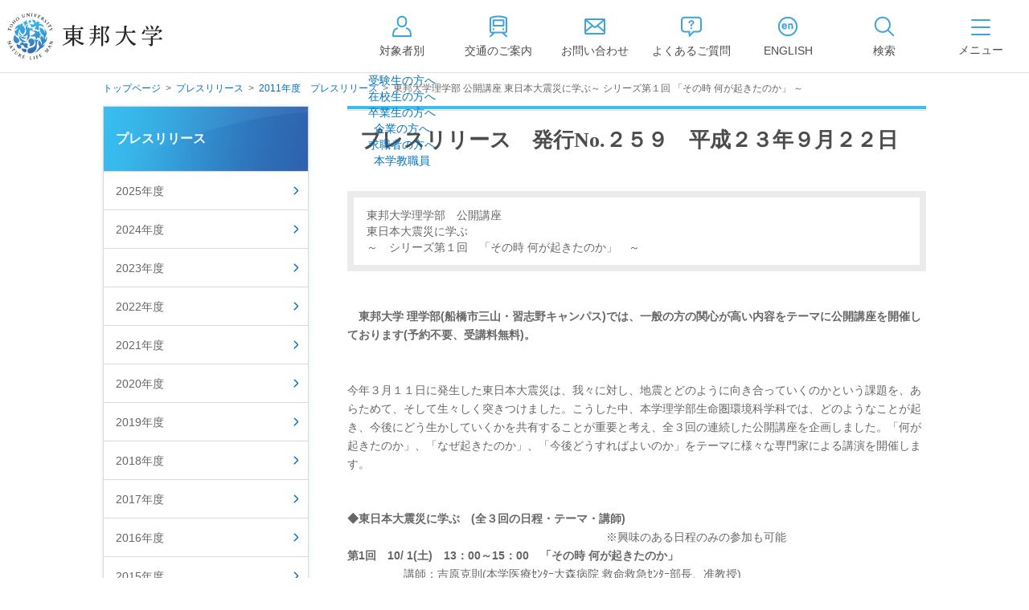

--- FILE ---
content_type: text/html
request_url: https://www.toho-u.ac.jp/press/2011/press20110922.html
body_size: 44233
content:

<!DOCTYPE html>
<html lang="ja">

<head>
<meta charset="UTF-8">
<meta http-equiv="X-UA-Compatible" content="IE=edge">
<title>東邦大学理学部 公開講座 東日本大震災に学ぶ～ シリーズ第１回 「その時 何が起きたのか」 ～ | プレスリリース | 東邦大学</title>
<meta name="viewport" content="width=device-width,user-scalable=yes">
<meta name="description" content="学校法人東邦大学のプレスリリースです。テーマは東邦大学理学部　公開講座　東日本大震災に学ぶ～　シリーズ第１回　「その時 何が起きたのか」　～です。" />
<meta name="keywords" content="東邦大学,医学部,薬学部,理学部,プレスリリース" />

<meta property="og:title" content="東邦大学理学部 公開講座 東日本大震災に学ぶ～ シリーズ第１回 「その時 何が起きたのか」 ～">

<meta property="og:description" content="学校法人東邦大学のプレスリリースです。テーマは東邦大学理学部　公開講座　東日本大震災に学ぶ～　シリーズ第１回　「その時 何が起きたのか」　～です。">

<meta property="og:image" content="">

<meta property="og:url" content="https://www.toho-u.ac.jp/press/2011/press20110922.html">

<meta property="og:type" content="article">

<meta property="og:site_name" content="学校法人東邦大学">

<link rel="stylesheet" type="text/css" media="all" href="../../common/css/jquery.bxslider.css?2025-0716-2000" />
<link rel="stylesheet" type="text/css" media="all" href="../../common/css/swipebox.css?2025-0716-2000" />
<link rel="stylesheet" type="text/css" media="all" href="../../common/css/global.css?2025-0716-2000" />
<link rel="stylesheet" type="text/css" media="all" href="../../common/css/parts.css?2025-0716-2000" />
<link rel="stylesheet" type="text/css" media="all" href="../../common/css/tpn_add.css?2025-0716-2000" />
<script type="text/javascript" src="../../common/libs/html5shiv-printshiv.js?2025-0610-1930"></script>
<script type="text/javascript" src="../../common/libs/jquery-1.11.3.min.js?2025-0610-1930"></script>
<script type="text/javascript" src="../../common/libs/jquery.easing.1.3.js?2025-0610-1930"></script>
<script type="text/javascript" src="../../common/libs/jquery.cookie.js?2025-0610-1930"></script>
<script type="text/javascript" src="../../common/libs/jquery.mobile-1.4.4.js?2025-0610-1930"></script>
<script type="text/javascript" src="../../common/libs/jquery.timers.js?2025-0610-1930"></script>
<script type="text/javascript" src="../../common/libs/jquery.tile.min.js?2025-0610-1930"></script>
<script type="text/javascript" src="../../common/libs/jquery.bxslider.js?2025-0610-1930"></script>
<script type="text/javascript" src="../../common/libs/jquery.flicksimple.js?2025-0610-1930"></script>
<script type="text/javascript" src="../../common/libs/matchMedia.js?2025-0610-1930"></script>
<script type="text/javascript" src="../../common/libs/imagesloaded.pkgd.min.js?2025-0610-1930"></script>
<script type="text/javascript" src="../../common/libs/jquery.rwdImageMaps.min.js?2025-0610-1930"></script>
<script type="text/javascript" src="../../common/libs/jquery.swipebox.js?2025-0610-1930"></script>
<script type="text/javascript" src="../../common/js/global.js?2025-0610-1930"></script>
<script type="text/javascript" src="../../common/js/ga_tracking.js?2025-0610-1930"></script>
<link rel="icon" type="image/vnd.microsoft.icon" href="/common/images/global/favicon.ico" />
<script>
  (function(i,s,o,g,r,a,m){i['GoogleAnalyticsObject']=r;i[r]=i[r]||function(){
  (i[r].q=i[r].q||[]).push(arguments)},i[r].l=1*new Date();a=s.createElement(o),
  m=s.getElementsByTagName(o)[0];a.async=1;a.src=g;m.parentNode.insertBefore(a,m)
  })(window,document,'script','https://www.google-analytics.com/analytics.js','ga');

  ga('create', 'UA-83210320-1', 'auto');
　ga('create', 'UA-83210320-2', 'auto', {'name': 'banner'});
  ga('send', 'pageview');

</script>
<!-- Google tag (gtag.js) -->
<script async src="https://www.googletagmanager.com/gtag/js?id=G-WQX84SKE3C"></script>
<script>
  window.dataLayer = window.dataLayer || [];
  function gtag(){dataLayer.push(arguments);}
  gtag('js', new Date());

  gtag('config', 'G-WQX84SKE3C');
</script>
</head>


<body id="">

<!-- container -->
<div id="container">

<!-- header -->
<header id="header" class="header">
	<div id="header_in">
    <div class="btn_sp_site_wrap">
			<a href="#" class="btn_sp_site">SP版はこちら</a>
		</div>
		<div class="header_content">
			<h1 class="title"><a href="/index.html" class="imgover">東邦大学</a></h1>
			<ul class="header_nav">
				<li>
					<a href="#" id="btn_target" aria-expanded="false" aria-controls="target_dropdown">
						<span class="nav_icn icn_target">
              <svg width="30" height="30" viewBox="0 0 30 30" xmlns="http://www.w3.org/2000/svg">
                <path d="M25.9698 27.89H4.02979C3.47979 27.89 3.02979 27.44 3.02979 26.89C3.02979 22.25 3.73979 17.76 8.87979 16.33C9.41979 16.18 9.95978 16.49 10.1098 17.03C10.2598 17.56 9.94979 18.11 9.40979 18.26C6.00979 19.2 5.13979 21.78 5.02979 25.89H24.9398C24.8298 21.78 23.9698 19.2 20.5598 18.26C20.0298 18.11 19.7198 17.56 19.8598 17.03C20.0098 16.5 20.5598 16.19 21.0898 16.33C26.2398 17.76 26.9398 22.25 26.9398 26.89C26.9398 27.44 26.4898 27.89 25.9398 27.89H25.9698Z"/>
                <path d="M15.24 16.12H14.75C11.44 16.12 8.75 13.43 8.75 10.12V7.75C8.75 4.44 11.44 1.75 14.75 1.75H15.24C18.55 1.75 21.24 4.44 21.24 7.75V10.12C21.24 13.43 18.55 16.12 15.24 16.12ZM14.76 3.75C12.55 3.75 10.76 5.54 10.76 7.75V10.12C10.76 12.33 12.55 14.12 14.76 14.12H15.25C17.46 14.12 19.25 12.33 19.25 10.12V7.75C19.25 5.54 17.46 3.75 15.25 3.75H14.76Z"/>
                </svg>
							</span>
						<span class="nav_text">対象者別</span>
					</a>


	<div class="target_dropdown" id="target_dropdown" aria-hidden="true">
		<ul class="target_dropdown_list">
			
		<li class="target_dropdown_item">
			
  <a href="../../pre_student/index.html" class="target_dropdown_anchor">受験生の方へ</a>

		</li>

		<li class="target_dropdown_item">
			
  <a href="../../current_student/index.html" class="target_dropdown_anchor">在校生の方へ</a>

		</li>

		<li class="target_dropdown_item">
			
  <a href="../../graduate/index.html" class="target_dropdown_anchor">卒業生の方へ</a>

		</li>

		<li class="target_dropdown_item">
			
  <a href="../../campany/index.html" class="target_dropdown_anchor">企業の方へ</a>

		</li>

		<li class="target_dropdown_item">
			
  <a href="../../saiyo/index.html" class="target_dropdown_anchor">求職者の方へ</a>

		</li>

		<li class="target_dropdown_item">
			
  <a href="../../faculty/index.html" class="target_dropdown_anchor">本学教職員</a>

		</li>

		</ul>
	</div>

				</li>
				<li>
					<a href="/accessmap/index.html">
						<span class="nav_icn icn_access">
							<svg width="30" height="30" viewBox="0 0 30 30" xmlns="http://www.w3.org/2000/svg">
								<path d="M21.3799 6.18H8.62988C8.07988 6.18 7.62988 6.63 7.62988 7.18V14.07C7.62988 14.62 8.07988 15.07 8.62988 15.07H21.3799C21.9299 15.07 22.3799 14.62 22.3799 14.07V7.18C22.3799 6.63 21.9299 6.18 21.3799 6.18ZM20.3799 13.07H9.62988V8.18H20.3799V13.07Z"/>
								<path d="M8.03965 17.5C7.58965 17.95 7.58965 18.69 8.03965 19.14C8.48965 19.59 9.22965 19.59 9.67965 19.14C10.1296 18.69 10.1296 17.95 9.67965 17.5C9.22965 17.05 8.48965 17.05 8.03965 17.5Z"/>
								<path d="M20.3102 17.5C19.8602 17.95 19.8602 18.69 20.3102 19.14C20.7602 19.59 21.5002 19.59 21.9502 19.14C22.4002 18.69 22.4002 17.95 21.9502 17.5C21.5002 17.05 20.7602 17.05 20.3102 17.5Z"/>
								<path d="M26.0205 20.68V5.55C26.0205 4.38 25.2905 3.34 24.2005 2.96C18.2705 0.910001 11.7405 0.910001 5.80047 2.96C4.71047 3.34 3.98047 4.38 3.98047 5.55V20.67C3.98047 22.26 5.28047 23.56 6.87047 23.56H7.47047L4.33047 26.51C3.93047 26.89 3.91047 27.52 4.29047 27.92C4.49047 28.13 4.75047 28.24 5.02047 28.24C5.27047 28.24 5.51047 28.15 5.70047 27.97L10.3305 23.62C10.3305 23.62 10.3505 23.58 10.3705 23.56H19.6105C19.6105 23.56 19.6305 23.6 19.6505 23.62L24.2805 27.97C24.4705 28.15 24.7205 28.24 24.9605 28.24C25.2305 28.24 25.4905 28.13 25.6905 27.92C26.0705 27.52 26.0505 26.88 25.6505 26.51L22.5105 23.56H23.1105C24.7005 23.56 26.0005 22.26 26.0005 20.67L26.0205 20.68ZM5.98047 20.68V5.56C5.98047 5.24 6.17047 4.95 6.45047 4.86C9.20047 3.91 12.1005 3.44 14.9905 3.44C17.8805 3.44 20.7805 3.92 23.5405 4.87C23.8205 4.97 24.0105 5.25 24.0105 5.57V20.7C24.0105 21.19 23.6105 21.59 23.1205 21.59H6.87047C6.38047 21.59 5.98047 21.19 5.98047 20.7V20.68Z"/>
								</svg>
							</span>
						<span class="nav_text">交通のご案内</span>
					</a>
				</li>
				<li>
					<a href="/request/index.html">
						<span class="nav_icn icn_contact">
              <svg width="30" height="30" viewBox="0 0 30 30" fill="none" xmlns="http://www.w3.org/2000/svg">
                <path d="M26 4.94H4C2.9 4.94 2 5.84 2 6.94V23.06C2 24.16 2.9 25.06 4 25.06H26C27.1 25.06 28 24.16 28 23.06V6.94C28 5.84 27.1 4.94 26 4.94ZM4 8.41L10.49 13.91L4 19.21V8.41ZM5.36 6.94H24.65L15.41 14.82C15.22 14.98 14.85 14.98 14.66 14.82L5.36 6.94ZM26 8.42V19.16L19.57 13.91L26 8.42ZM4 23.06V21.79L12.05 15.23L13.37 16.35C13.84 16.75 14.44 16.95 15.04 16.95C15.64 16.95 16.25 16.75 16.72 16.35L18.03 15.23L26.01 21.74V23.07H4V23.06Z"/>
              </svg>
            </span>
						<span class="nav_text">お問い合わせ</span>
					</a>
				</li>
				<li>
					<a href="/question/index.html">
						<span class="nav_icn icn_faq">
              <svg width="30" height="30" viewBox="0 0 30 30" fill="none" xmlns="http://www.w3.org/2000/svg">
                <path d="M23.58 2.7H6.42C3.98 2.7 2 4.71 2 7.17V18.01C2 20.47 3.98 22.48 6.42 22.48H11.61L11.64 26.75C11.64 27.16 11.89 27.52 12.27 27.67C12.39 27.72 12.52 27.74 12.64 27.74C12.91 27.74 13.17 27.63 13.36 27.44L18.15 22.49H23.59C26.03 22.49 28.01 20.48 28.01 18.02V7.17C28.01 4.7 26.03 2.7 23.59 2.7H23.58ZM26 18.01C26 19.37 24.92 20.48 23.58 20.48H17.72C17.45 20.48 17.19 20.59 17 20.78L13.62 24.28L13.6 21.47C13.6 20.92 13.15 20.48 12.6 20.48H6.42C5.09 20.48 4 19.37 4 18.01V7.17C4 5.81 5.08 4.7 6.42 4.7H23.58C24.91 4.7 26 5.81 26 7.17V18.01Z"/>
                <path d="M14.84 18.28C15.442 18.28 15.93 17.792 15.93 17.19C15.93 16.588 15.442 16.1 14.84 16.1C14.238 16.1 13.75 16.588 13.75 17.19C13.75 17.792 14.238 18.28 14.84 18.28Z"/>
                <path d="M15.0902 7.28C14.0002 7.28 12.8302 7.56 12.1202 8.43C11.7202 8.91 11.4102 9.59 11.4102 10.23C11.4102 10.8 11.8402 11.03 12.3502 11.03C12.7802 11.03 13.2202 10.9 13.3102 10.42C13.4102 9.85 13.4502 8.92 14.9902 8.92C15.7402 8.92 16.5502 9.15 16.5502 10.04C16.5502 10.58 16.1402 11.02 15.7202 11.32C14.5102 12.2 13.9202 12.73 13.9202 14.11V14.25C13.9202 14.84 14.2002 15.13 14.8002 15.13C15.4002 15.13 15.7302 14.88 15.7302 14.25V14.19C15.7602 13.32 16.0402 13.13 17.0702 12.29C17.7902 11.7 18.4502 11.14 18.4502 10.02C18.4502 9.32 18.1802 8.65 17.6702 8.16C17.0002 7.5 15.9902 7.28 15.0702 7.28H15.0902Z"/>
              </svg>
            </span>
						<span class="nav_text">よくあるご質問</span>
					</a>
				</li>
				<li>
					<a href="https://global.toho-u.ac.jp/" target="_blank">
						<span class="nav_icn icn_english">
              <svg width="30" height="30" viewBox="0 0 30 30" fill="none" xmlns="http://www.w3.org/2000/svg">
                <path d="M13.9696 14.26C13.9696 13.64 13.6996 12.91 13.3496 12.41C12.7196 11.51 11.7796 11.07 10.6896 11.07C9.59965 11.07 8.76965 11.49 8.20965 12.18C7.64965 12.87 7.38965 13.74 7.38965 14.74C7.38965 15.81 7.69965 16.73 8.27965 17.38C8.85965 18.04 9.72965 18.43 10.8496 18.43C11.8296 18.43 12.7296 18.13 13.3796 17.37C13.6096 17.11 13.8596 16.69 13.8596 16.39C13.8596 15.84 13.3796 15.63 12.8996 15.63C12.2796 15.63 12.1596 15.9 11.9896 16.25C11.7496 16.74 11.3696 16.87 10.8696 16.87C10.4096 16.87 10.0496 16.7 9.80965 16.41C9.56965 16.12 9.42965 15.74 9.40965 15.31H12.6196C13.3396 15.31 13.9696 15.1 13.9696 14.27V14.26ZM11.5396 13.93H9.44965C9.50965 13.68 9.54965 13.46 9.69965 13.24C9.93965 12.87 10.2796 12.64 10.7196 12.64C11.4596 12.64 11.9096 13.29 11.9096 13.66C11.9096 13.89 11.7396 13.93 11.5396 13.93Z"/>
                <path d="M19.1799 11.08C18.7899 11.08 18.4299 11.17 18.0699 11.33C17.7199 11.49 17.5599 11.64 17.2699 11.91V11.83C17.2699 11.29 16.8399 11.08 16.3599 11.08C15.7199 11.08 15.3799 11.29 15.3799 11.97V17.54C15.3799 18.17 15.6899 18.43 16.2999 18.43C16.9099 18.43 17.2699 18.21 17.2699 17.54V14.12C17.2699 13.37 17.7299 12.69 18.5299 12.69C19.3299 12.69 19.4999 13.41 19.4999 14.07V17.54C19.4999 18.17 19.8099 18.43 20.4199 18.43C21.0299 18.43 21.3999 18.21 21.3999 17.54V13.67C21.3999 13.13 21.3199 12.57 21.0599 12.09C20.6899 11.42 19.9199 11.07 19.1799 11.07V11.08Z"/>
                <path d="M15.0001 2.83C8.29008 2.83 2.83008 8.29 2.83008 15C2.83008 21.71 8.29008 27.17 15.0001 27.17C21.7101 27.17 27.1701 21.71 27.1701 15C27.1701 8.29 21.7101 2.83 15.0001 2.83ZM15.0001 25.17C9.39008 25.17 4.83008 20.61 4.83008 15C4.83008 9.39 9.39008 4.83 15.0001 4.83C20.6101 4.83 25.1701 9.39 25.1701 15C25.1701 20.61 20.6101 25.17 15.0001 25.17Z"/>
              </svg>
            </span>
						<span class="nav_text">ENGLISH</span>
					</a>
				</li>
				<li class="btn_document">
					<a href="/info_exam/doc_rec.html" target="_blank">
						<span class="nav_icn icn_document">
							<svg width="30" height="30" viewBox="0 0 30 30" fill="none" xmlns="http://www.w3.org/2000/svg">
								<path d="M27.25 7.23H25.17V4.97C25.17 4.65 25.01 4.35 24.75 4.16C24.49 3.97 24.15 3.92 23.85 4.02L15 7.01L6.15 4.02C5.84 3.92 5.51 3.97 5.25 4.16C4.99 4.35 4.83 4.65 4.83 4.97V7.23H2.75C2.2 7.23 1.75 7.68 1.75 8.23V23.76C1.75 24.31 2.2 24.76 2.75 24.76H27.25C27.8 24.76 28.25 24.31 28.25 23.76V8.23C28.25 7.68 27.8 7.23 27.25 7.23ZM16 8.78L23.17 6.36V18.68L16 21.1V8.78ZM6.83 6.36L14 8.78V21.1L6.83 18.68V6.36ZM3.75 9.23H4.83V19.4C4.83 19.83 5.1 20.21 5.51 20.35L12.68 22.77H3.75V9.24V9.23ZM26.25 22.76H17.32L24.49 20.34C24.9 20.2 25.17 19.82 25.17 19.39V9.22H26.25V22.75V22.76Z" fill="#3FA3DB"/>
							</svg>
						</span>
						<span class="nav_text">資料請求</span>
					</a>
				</li>
				<li class="btn_search_open" role="tab" aria-expanded="false">
					<a href="/srch/index.php">
						<span class="nav_icn icn_search">
              <svg width="30" height="30" viewBox="0 0 30 30" fill="none" xmlns="http://www.w3.org/2000/svg">
                <path d="M26.9303 25.46L20.6503 19.18C22.0803 17.44 22.9303 15.22 22.9303 12.8C22.9303 7.24 18.4103 2.72 12.8503 2.72C7.29027 2.72 2.78027 7.25 2.78027 12.8C2.78027 18.35 7.30027 22.88 12.8603 22.88C15.2803 22.88 17.5003 22.02 19.2403 20.6L25.5203 26.88C25.7203 27.08 25.9703 27.17 26.2303 27.17C26.4903 27.17 26.7403 27.07 26.9403 26.88C27.3303 26.49 27.3303 25.86 26.9403 25.47L26.9303 25.46ZM4.78027 12.8C4.78027 8.35 8.40027 4.72 12.8603 4.72C17.3203 4.72 20.9403 8.34 20.9403 12.8C20.9403 17.26 17.3203 20.88 12.8603 20.88C8.40027 20.88 4.78027 17.26 4.78027 12.8Z"/>
              </svg>
            </span>
						<span class="nav_text">検索</span>
					</a>
				</li>
			</ul>
			<div class="header_toggler">
				<button class="c-toggler" id="toggler" aria-expanded="false" aria-controls="gnav">
					<span class="c-toggler__icon">
						<span></span>
						<span></span>
						<span></span>
					</span>
					<span class="c-toggler__text"></span>
				</button>
			</div>
		</div>
	</div><!-- /#header_in -->


	<div class="header_dropdown" id="gnav" aria-hidden="true" inert="true">
		<div class="dropdown_inner">
			<nav class="dropdown_gnav">
			  <ul class="gnav_list" role="tablist">
			    
					  <li class="gnav_item" role="tab">
					  	<a href="../../univ/index.html" class="gnav_target">
					  		<span class="gnav_text">大学・学部</span>
					  	</a>
					  </li>
			        
					  <li class="gnav_item" role="tab">
					  	<a href="../../grad/index.html" class="gnav_target">
					  		<span class="gnav_text">大学院</span>
					  	</a>
					  </li>
			        
					  <li class="gnav_item" role="tab">
					  	<a href="../../info_exam/index.html" class="gnav_target">
					  		<span class="gnav_text">入試情報</span>
					  	</a>
					  </li>
			        
					  <li class="gnav_item" role="tab">
					  	<a href="../../campuslife/index.html" class="gnav_target">
					  		<span class="gnav_text">キャンパスライフ</span>
					  	</a>
					  </li>
			        
					  <li class="gnav_item" role="tab">
					  	<a href="../../way/index.html" class="gnav_target">
					  		<span class="gnav_text">進路・就職</span>
					  	</a>
					  </li>
			        
					  <li class="gnav_item" role="tab">
					  	<a href="../../research/index.html" class="gnav_target">
					  		<span class="gnav_text">研究</span>
					  	</a>
					  </li>
			        
					  <li class="gnav_item" role="tab">
					  	<a href="../../international/index.html" class="gnav_target">
					  		<span class="gnav_text">国際交流</span>
					  	</a>
					  </li>
			        
					  <li class="gnav_item" role="tab">
					  	<a href="../../corporation/index.html" class="gnav_target">
					  		<span class="gnav_text">法人案内</span>
					  	</a>
					  </li>
			        
			  </ul>
			</nav>

			
			<div class="dropdown_lower">
								<div id="gnav_1_dropdown" class="gnav_dropdown pc" role="tabpanel" aria-hidden="false">
					<div class="gnav_dropdown_inner">
						<dl class="gnav_1_1">
							<dt><a href="/univ/presi_greet2024.html">学長挨拶</a></dt>
							<dt><a href="/univ/023228.html">建学の精神/教育の理念</a></dt>
							<dt><a href="/univ/outline/index.html">大学の概要</a></dt>
							<dd><a href="/univ/outline/mokuteki.html">目的及び使命</a></dd>
							<dd><a href="/univ/outline/school_song.html">校歌</a></dd>
							<dd><a href="/univ/outline/gakusoku.html">東邦大学学則・<br>大学院規程</a></dd>
							<dd><a href="/univ/outline/023227.html">教育憲章<br>（教学に関する方針）</a></dd>
							<dd><a href="/univ/outline/teachnum/index.html">教職員数</a></dd>
							<dd><a href="/univ/outline/studnum/index.html">学生数</a></dd>
							<dd><a href="/univ/outline/grad_jyuyo.html">学位授与数</a></dd>
						</dl>
						<dl class="gnav_1_2">
							<dt><a href="/univ/hojin_info/index.html">大学情報の公開</a></dt>
							<dd class="float"><a href="/univ/hojin_info/jouhoukoukai_top.html">情報公開</a></dd>
							<dd class="float"><a href="/univ/hojin_info/kyougaku.html">教学に関する情報</a></dd>
							<dd class="float"><a href="/univ/hojin_info/juaa.html">点検・評価</a></dd>
							<dd class="float"><a href="/univ/hojin_info/shakaikouken.html">社会貢献等</a></dd>
							<dd class="float"><a href="/univ/hojin_info/shikichi_mennseki.html">キャンパス敷地建物面積・耐震化率</a></dd>
							<dd class="float"><a href="/univ/hojin_info/AC.html">設置計画履行状況報告書</a></dd>
							<dd class="float"><a href="/univ/hojin_info/welfare.html">高等教育の修学支援新制度</a></dd>
							<dd class="float"><a href="/univ/hojin_info/survey.html">各種アンケート結果</a></dd>
							<dt><a href="/univ/effort.html">個人情報の取り扱い</a></dt>
						</dl>
						<dl class="gnav_1_3">
							<dt><a href="/med/index.html">医学部</a></dt>
							<dt><a href="/phar/index.html">薬学部</a></dt>
							<dt><a href="/sci/index.html">理学部</a></dt>
							<dt><a href="/nurs/index.html">看護学部</a></dt>
							<dt><a href="/health/index.html">健康科学部</a></dt>
						</dl>
					</div>
				</div>

								<div id="gnav_2_dropdown" class="gnav_dropdown pc" role="tabpanel" aria-hidden="true">
					<div class="gnav_dropdown_inner --wrap">
						<dl class="gnav_2_1">
							<dt><a href="/med/graduate/index.html">医学研究科</a></dt>
							<dd><a href="/med/graduate/index.html" class="imgover"><img src="/common/images/global/pic_gnav_02_01.jpg" alt="" width="307" /></a></dd>
						</dl>
						<dl class="gnav_2_2">
							<dt><a href="/phar/graduate/index.html">薬学研究科</a></dt>
							<dd><a href="/phar/graduate/index.html" class="imgover"><img src="/common/images/global/pic_gnav_02_02.jpg" alt="" width="307" /></a></dd>
						</dl>
						<dl class="gnav_2_3">
							<dt><a href="/sci/graduate/index.html">理学研究科</a></dt>
							<dd><a href="/sci/graduate/index.html" class="imgover"><img src="/common/images/global/pic_gnav_02_03.jpg" alt="" width="307" /></a></dd>
						</dl>
						<dl class="gnav_2_4">
							<dt><a href="/nurs/graduate/index.html">看護学研究科</a></dt>
							<dd><a href="/nurs/graduate/index.html" class="imgover"><img src="/common/images/global/pic_gnav_02_04.jpg" alt="" width="307" /></a></dd>
						</dl>
					</div>
				</div>

								<div id="gnav_3_dropdown" class="gnav_dropdown pc" role="tabpanel" aria-hidden="true">
					<div class="gnav_dropdown_inner">
						<dl class="gnav_3_1">
							<dt><a href="/info_exam/outline/index.html">入試日程/概要</a></dt>
							<dt><a href="/info_exam/exam_event/index.html">オープンキャンパス・進学相談会</a></dt>
							<dt><a href="/info_exam/doc_rec.html">入試資料請求</a></dt>
							<dt><a href="/info_exam/guidance.html">大学案内WEB版</a></dt>
						</dl>
						<dl class="gnav_3_2">
							<dt><a href="/info_exam/fee_nyusi.html">学生納付金・奨学金・学費減免</a></dt>
							<dt><a href="/info_exam/screening.html">入学資格の個別審査</a></dt>
							<dt><a href="/question/univ/029069.html">入試に関するQ&A</a></dt>
							<dt><a href="/info_exam/web_apply.html">募集要項・Web出願について</a></dt>
						</dl>
						<dl class="gnav_3_3">
							<dt><a href="/info_exam/test_result/index.html">入試結果</a></dt>
							<dd><a href="/info_exam/test_result/sui.html">入試結果（入学者推移）</a></dd>
							<dd><a href="/info_exam/test_result/med_result.html">医学部入試結果</a></dd>
							<dd><a href="/info_exam/test_result/phar_result.html">薬学部入試結果</a></dd>
							<dd><a href="/info_exam/test_result/sci_result.html">理学部入試結果</a></dd>
							<dd><a href="/info_exam/test_result/nurs_result.html">看護学部入試結果</a></dd>
							<dd><a href="/info_exam/test_result/health_result.html">健康科学部入試結果</a></dd>
						</dl>
					</div>
				</div>

								<div id="gnav_4_dropdown" class="gnav_dropdown pc" role="tabpanel" aria-hidden="true">
					<div class="gnav_dropdown_inner">
						<dl class="gnav_4_1">
							<dt><a href="/campuslife/schedule/index.html">年間スケジュール</a></dt>
							<dd><a href="/med/cam_life/schedule.html">医学部</a></dd>
							<dd><a href="/phar/cam_life/011117.html">薬学部</a></dd>
							<dd><a href="/sci/cam_life/schedule.html">理学部</a></dd>
							<dd><a href="/nurs/cam_life/schedule/index.html">看護学部</a></dd>
							<dd><a href="/health/cam_life/schedule.html">健康科学部</a></dd>
							<dt><a href="/campuslife/caminfo/index.html">キャンパス案内</a></dt>
						</dl>
						<dl class="gnav_4_2">
							<dt><a href="/campuslife/gakuseibu/index.html">学生部（学生生活）</a></dt>
							<dd><a href="/campuslife/gakuseibu/omori/index.html">大森キャンパス</a></dd>
							<dd><a href="/campuslife/gakuseibu/narashino/index.html">習志野キャンパス</a></dd>
							<dt><a href="/campuslife/club/club.html">クラブ・サークル</a></dt>
							<dd><a href="/campuslife/club/omori.html">大森キャンパス</a></dd>
							<dd><a href="/campuslife/club/narashino.html">習志野キャンパス</a></dd>
							<dt><a href="http://www.health-care-center.toho-u.ac.jp/index.html" class="icn_link_white" target="_blank">学生相談窓口<span class="icn_link_white"></span></a></dt>
						</dl>
						<dl class="gnav_4_3">
							<dt><a href="/info_exam/fee_nyusi.html">学生納付金・奨学金・学費減免</a></dt>
							<dt><a href="/campuslife/library/index.html">図書館の利用案内</a></dt>
							<dd><a href="https://www.mnc.toho-u.ac.jp/mc/" target="_blank">東邦大学メディアセンター<span class="icn_link_white"></span></a></dd>
							<dt><a href="/campuslife/facilities_info2011.html">厚生施設の利用案内</a></dt>
						</dl>
					</div>
				</div>

								<div id="gnav_5_dropdown" class="gnav_dropdown pc" role="tabpanel" aria-hidden="true">
					<div class="gnav_dropdown_inner">
						<dl class="gnav_5_1">
							<dt><a href="/way/faculty/index.html">進路・就職状況（学部・学科）</a></dt>
							<dd><a href="/way/faculty/med_way.html">医学部</a></dd>
							<dd><a href="/way/faculty/phar_way.html">薬学部</a></dd>
							<dd><a href="/way/faculty/sci_way.html">理学部</a></dd>
							<dd><a href="/way/faculty/sci_chem.html">理学部化学科</a></dd>
							<dd><a href="/way/faculty/sci_bio.html">理学部生物学科</a></dd>
							<dd><a href="/way/faculty/sci_biomol.html">理学部生物分子科学科</a></dd>
							<dd><a href="/way/faculty/sci_ph.html">理学部物理学科</a></dd>
							<dd><a href="/way/faculty/sci_is.html">理学部情報科学科</a></dd>
							<dd><a href="/way/faculty/sci_env.html">理学部生命圏環境科学科</a></dd>
							<dd><a href="/way/faculty/nuese_way.html">看護学部</a></dd>
						</dl>
						<dl class="gnav_5_2">
							<dt><a href="/way/grad/index.html">進路・就職状況（大学院）</a></dt>
							<dd><a href="/way/grad/gradmed_data.html">大学院医学研究科</a></dd>
							<dd><a href="/way/grad/gradphar_data.html">大学院薬学研究科</a></dd>
							<dd><a href="/way/grad/gradsci_data.html">大学院理学研究科</a></dd>
							<dd><a href="/way/grad/gradnurs_data.html">大学院看護学研究科</a></dd>
						</dl>
						<dl class="gnav_5_3">
							<dt><a href="/way/n_career.html">薬学部・理学部・健康科学部【習志野学事部キャリアセンター】</a></dt>
						</dl>
					</div>
				</div>

								<div id="gnav_6_dropdown" class="gnav_dropdown pc" role="tabpanel" aria-hidden="true">
					<div class="gnav_dropdown_inner">
						<dl class="gnav_6_1">
							<dt><a href="/research/org/index.html">研究組織</a></dt>
							<dt><a href="/research/info/index.html">研究情報</a></dt>
							<dt><a href="/research/coop/index.html">社会連携</a></dt>
						</dl>
						<dl class="gnav_6_2">
							<dt><a href="/research/correct/index.html">研究活動適正化に向けて</a></dt>
							<dt><a href="/research/edu/index.html">文部科学省採択事業</a></dt>
							<dt><a href="/research/facility/index.html">研究設備・機器</a></dt>
						</dl>
						<dl class="gnav_6_3">
							<dt><a href="/research/meeting/index.html">学内学術的集会</a></dt>
							<dt><a href="/research/ldap/index.html">学内研究者専用</a></dt>
							<dt><a href="/research/upnews/index.html">お知らせ</a></dt>
						</dl>
					</div>
				</div>

								<div id="gnav_7_dropdown" class="gnav_dropdown pc" role="tabpanel" aria-hidden="true">
					<div class="gnav_dropdown_inner">
						<dl class="gnav_7_1">
							<dt><a href="/international/CGI/aboutcenter.html">グローバル化推進センター紹介</a></dt>
							<dt><a href="/international/univlist/index.html">海外協定大学一覧</a></dt>
						</dl>
						<dl class="gnav_7_2">
							<dt><a href="/international/program/index.html">国際交流プログラム</a></dt>
							<dt><a href="/international/foreign_student/index.html">外国人留学生の方</a></dt>
						</dl>
						<dl class="gnav_7_3">
							<dt><a href="/international/crisis_management/index2.html">危機管理体制について</a></dt>
							<dt><a href="/international/overseas_training.html">海外研修</a></dt>
						</dl>
					</div>
				</div>

								<div id="gnav_8_dropdown" class="gnav_dropdown pc" role="tabpanel" aria-hidden="true">
					<div class="gnav_dropdown_inner">
						<dl class="gnav_8_1">
							<dt><a href="/corporation/president2011.html">理事長挨拶</a></dt>
							<dt><a href="/corporation/policy/spirit.html">建学の精神</a></dt>
							<dt><a href="/corporation/history.html">沿革</a></dt>
							<dt><a href="/corporation/orgchart.html">組織図</a></dt>
							<dt><a href="/corporation/officer.html">役員等名簿</a></dt>
						</dl>
						<dl class="gnav_8_2">
							<dt><a href="/corporation/rules.html">寄附行為</a></dt>
							<dt><a href="/corporation/rules2.html">役員に対する報酬等の支給の基準</a></dt>
							<dt><a href="/corporation/finance/index.html">財務状況</a></dt>
							<dt><a href="/corporation/facilities/index.html">各学部・学科・学校・施設</a></dt>
							<dt><a href="/corporation/donation/index.html">寄付金募集</a></dt>
						</dl>
						<dl class="gnav_8_3">
							<dt><a href="http://www.omori.med.toho-u.ac.jp/byoin/evaluation/audit.html" class="icn_link_white" target="_blank">医療安全に係る監査委員会</a></dt>
							<dt><a href="/corporation/koeki.html">公益通報窓口</a></dt>
							<dt><a href="/corporation/govemance_code.html">ガバナンス・コード</a></dt>
							<dt><a href="/corporation/036044.html">一般事業主行動計画</a></dt>
							<dt><a href="/corporation/staff_index2/index2025.html">事務職員採用</a></dt>
						</dl>
					</div>
				</div>

			</div>
		</div>
	</div>

</header><!-- /#header -->

<form method="get" action="/srch/index.php">
	<div id="site_search">
	<input type="text" name="query" value="" placeholder="検索したい言葉を入れてください" class="search">
	<div class="btn_search_close"><a href="">閉じる</a></div>
	</div>
	<input type="hidden" name="domain[]" value="toho" />
	<input type="hidden" name="pdf" value="off" />
</form>

<nav id="global_nav">
	<div class="global_nav_in">
		<div class="global_nav_content">
			  <ul>
			    
					  <li class="gnav_1"><a href="../../univ/index.html">大学・学部</a></li>
				   
					  <li class="gnav_2"><a href="../../grad/index.html">大学院</a></li>
				   
					  <li class="gnav_3"><a href="../../info_exam/index.html">入試情報</a></li>
				   
					  <li class="gnav_4"><a href="../../campuslife/index.html">キャンパスライフ</a></li>
				   
					  <li class="gnav_5"><a href="../../way/index.html">進路・就職</a></li>
				   
					  <li class="gnav_6"><a href="../../research/index.html">研究</a></li>
				   
					  <li class="gnav_7"><a href="../../international/index.html">国際交流</a></li>
				   
					  <li class="gnav_8"><a href="../../corporation/index.html">法人案内</a></li>
				   
			  </ul>
			  
<ul id="side_tab">

	  <li class="stab_1"><a href="../../pre_student/index.html">受験生の方へ<span class="icn"></span></a>
</li>

	  <li class="stab_2"><a href="../../current_student/index.html">在校生の方へ<span class="icn"></span></a>
</li>

	  <li class="stab_3"><a href="../../graduate/index.html">卒業生の方へ<span class="icn"></span></a>
</li>

	  <li class="stab_4"><a href="../../campany/index.html">企業の方へ<span class="icn"></span></a>
</li>

	  <li class="stab_5"><a href="../../saiyo/index.html">求職者の方へ<span class="icn"></span></a>
</li>

	  <li class="stab_6"><a href="../../faculty/index.html">本学教職員<span class="icn"></span></a>
</li>

</ul>

		</div>
	</div><!-- /.global_nav_in -->
</nav><!-- /#global_nav -->
<!-- /header -->

<section id="footpath">
	<div id="footpath_in">
		<!-- pan Start -->
		
<ul class="footpath">
<div class="col"></div>

<li><a href="../../index.html">トップページ</a>&nbsp;&nbsp;&gt;&nbsp;&nbsp;</li>
  
<li><a href="../index.html">プレスリリース</a>&nbsp;&nbsp;&gt;&nbsp;&nbsp;</li>
  
<li><a href="index.html">2011年度　プレスリリース</a>&nbsp;&nbsp;&gt;&nbsp;&nbsp;</li>
  
<li class="cur">東邦大学理学部 公開講座 東日本大震災に学ぶ～ シリーズ第１回 「その時 何が起きたのか」 ～</li>

</ul>
		<!-- /pan End -->
	</div>
</section>

<h1 class="tit_main">
		<p>
			<a href="../index.html">プレスリリース</a>
		</p>
	
	<div class="btn_course_open sp">メニュー</div>

</h1>

<!-- main_contents -->
<div id="container_in">
	<!-- main_contents -->
	<div id="main_contents_right">
	
<h2 class="tit_contents_lv01"><p>プレスリリース　発行No.２５９　平成２３年９月２２日</p></h2>
  

<!-- anchorlink -->

<!-- /anchorlink -->

<!-- block -->
	
<div style="height:1.5em; clear:both;"></div>
<div class="borderBox"><p>東邦大学理学部　公開講座　<br />
東日本大震災に学ぶ<br />
～　シリーズ第１回　「その時 何が起きたのか」　～
</p></div>

<div class="main_txt_01">
<div class="custom_area"><strong>　東邦大学 理学部(船橋市三山・習志野キャンパス)では、一般の方の関心が高い内容をテーマに公開講座を開催しております(予約不要、受講料無料)。</strong><br><br><br>
今年３月１１日に発生した東日本大震災は、我々に対し、地震とどのように向き合っていくのかという課題を、あらためて、そして生々しく突きつけました。こうした中、本学理学部生命圏環境科学科では、どのようなことが起き、今後にどう生かしていくかを共有することが重要と考え、全３回の連続した公開講座を企画しました。「何が起きたのか」、「なぜ起きたのか」、「今後どうすればよいのか」をテーマに様々な専門家による講演を開催します。</div>

</div>




<div class="main_txt_01">
<div class="custom_area"><strong>◆東日本大震災に学ぶ　(全３回の日程・テーマ・講師)　</strong><br>
　　　　　　　　　　　　　　　　　　　　　　　※興味のある日程のみの参加も可能</strong><br>
<strong>第1回　10/ 1(土)　13：00～15：00　「その時 何が起きたのか」<br>
</strong>　　　　　講師：吉原克則(本学医療ｾﾝﾀｰ大森病院 救命救急ｾﾝﾀｰ部長、准教授)<br>
　　　　　　　　　大越健嗣(本学理学部 教授) 　<br>
<strong>第２回　10/15(土)14：00～16：00　「地震はくりかえす　—巨大地震のメカニズム—」<br>
</strong>　　　　　講師：上原真一(本学理学部 講師)<br>
　　　　　　　　　金田博彰(元 本学理学部 教授、東京大学 名誉教授)<br>
<strong>第３回　11/ 5(土)14：00～16：00　「地震列島に生きる」<br>
</strong>　　　　　講師：島崎邦彦(地震予知連絡会会長、東京大学 名誉教授）</div>

</div>

<h3 class="tit_contents_lv02"><p>第１回の詳細は以下のとおり</p></h3>

		<h4 class="tit_contents_lv03"><p>シリーズ第１回 「その時 何が起きたのか」</p></h4>
	

			<div class="floatPhoto">
				<div class="thumb right"><img src="j5mt8h000000nibf-img/press259.jpg" alt="シリーズ第１回 「その時 何が起きたのか」" />
		</div><div class="main_txt_01"><p>■日　時：２０１１年１０月１日(土)<br />
　　　　　１３：００～１５：００(12：30開場)<br />
■場　所：東邦大学習志野キャンパス<br />
　　　　　Ⅲ号館２階２０５教室<br />
■定　員：２００名　　　<br />
■その他：予約不要、受講料無料</p></div>
			</div>
		


		<h4 class="tit_contents_lv03"><p>講演内容・講師</p></h4>
	

<div class="main_txt_01">
<div class="custom_area"><strong>１．「東邦ＤＭＡＴ活動から診た現場」　</strong><br>
　　　　　　　　　吉原 克則(東邦大学医療ｾﾝﾀｰ大森病院救命救急ｾﾝﾀｰ部長、准教授）<br>
本学医療センター大森病院は、災害拠点病院として震災翌日の3月12日に災害対策室を設置し、被災地の患者さんの受け入れと被災地への災害医療派遣隊(DMAT)活動を行いました。医療的には死亡者数が極端に多く通常の災害外傷とは異なる傷病構成であったことなど、活動から得られた情報を集積し、後方視的に医療介入の妥当性を少しく評価します。 <br>
<strong>◎ご参考：活動報告</strong>　<br>
　<a href="http://www.lab.toho-u.ac.jp/med/omori/emergency/patient/tohoku_report/index.html">http://www.lab.toho-u.ac.jp/med/omori/emergency/patient/tohoku_report/index.html</a><br>
&nbsp;<br>
<strong>２．「東北地方太平洋沖地震が海の生物に与えた影響と今後」</strong> <br>
　　　　　　　　大越 健嗣（東邦大学理学部生命圏環境科学科 教授）<br>
今回発生した大地震と大津波は、海の生物にどのような影響を及ぼしたのか？4月はじめから宮城県と福島県で行っているアサリなどの貝類を中心とした海の生物調査の結果を、わかりやすく紹介します。また、今後の沿岸環境や生物の変化、漁業や養殖業の今後、さらに私たちとの関わりについてもお話します。<br>
<strong>◎ご参考<br>
</strong>・プレスリリースNo.213「津波後、干潟の生物はどうなったのか?<br>
<a href="/press/2011/press20110428_2.html">http://www.toho-u.ac.jp/press/2011/press20110428_2.html</a><br>
・朝日新聞2011年6月5日 朝刊（社会）ほか多数のメディアで紹介（掲載）されました。<br></div>

</div>

<div class="borderBox"><p>東邦大学　習志野学事部　入試広報課　　　<br />
〒274-8510　千葉県船橋市三山２－２－１　ＴＥＬ： ０４７－４７２－０６６６　
</p></div>
      
<!-- /block -->

</div>
	<!-- main_contents_right -->
	<!-- main_contents_left -->
	
	<section id="side_contents_left">
		
    
	<div class="side_nav_00">
		<div class="btn_pop_close sp">
			<a href="#"></a>
		</div>
		
		<dl>
		
      <dt class="tit_side_nav"><p><a href="../index.html">プレスリリース</a></p></dt>
    <dd><a href="../2025_index/index.html">2025年度</a></dd>
          <dd><a href="../2024_index/index.html">2024年度</a></dd>
          <dd><a href="../2023_index/index.html">2023年度</a></dd>
          <dd><a href="../2022_index/index.html">2022年度</a></dd>
          <dd><a href="../2021_index/index.html">2021年度</a></dd>
          <dd><a href="../2020_index/index.html">2020年度</a></dd>
          <dd><a href="../2019_index/index.html">2019年度</a></dd>
          <dd><a href="../2018_index/index.html">2018年度</a></dd>
          <dd><a href="../2017_index/index.html">2017年度</a></dd>
          <dd><a href="../2016_index/index.html">2016年度</a></dd>
          <dd><a href="../2015_index/index.html">2015年度</a></dd>
          <dd><a href="../2014_index/index.html">2014年度</a></dd>
          <dd><a href="../2013/index.html">2013年度</a></dd>
          <dd><a href="../2012/index.html">2012年度</a></dd>
          
<dd class="cur"><a href="index.html">2011年度</a>
  
</dd>
                      
          <dd><a href="../2010/index.html">2010年度</a></dd>
          <dd><a href="../2009/index.html">2009年度</a></dd>
          <dd><a href="../2008/index.html">2008年度</a></dd>
          <dd><a href="../2007/index.html">2007年度</a></dd>
          
		</dl>
		
		<div class="btn_snav_close sp">
			<a href="#"></a>
		</div>
	</div>
		<div class="section">
<ul class="side_nav_01">
								
								
<li>
  <a href="../../info_exam/doc_rec.html" class="imgover">
    <img src="../../common/module/j5mt8h000001gyhg-img/01_bnr_request_01_pc.png" alt="資料請求 Webから大学案内、過去問題集を請求できます。" class="pc">
    <img src="../../common/module/j5mt8h000001gyhg-img/bnr_request_01_sp.png" alt="資料請求 Webから大学案内、過去問題集を請求できます。" class="sp">
    
  </a>
</li>
      
							
								
<li>
  <a href="https://e-apply.jp/e/toho/index.html" target="_blank" class="imgover">
    <img src="../../common/module/img/bnr_e-apply01_pc.png" alt="全ての⼊試区分がWeb出願となります。" class="pc">
    <img src="../../common/module/img/bnr_e-apply01_sp.png" alt="全ての⼊試区分がWeb出願となります。" class="sp">
    
  </a>
</li>
      
							
								
<li>
  <a href="http://juken.toho-u.ac.jp/" target="_blank" class="imgover">
    <img src="../../common/module/j5mt8h000001gyhg-img/j5mt8h000001gyjs.jpg" alt="受験生サイト" class="pc">
    <img src="../../common/module/j5mt8h000001gyhg-img/j5mt8h000001gyjw.jpg" alt="受験生サイト" class="sp">
    
  </a>
</li>
      
							
							</ul>
			<ul class="side_nav_01 side_access">
								
								
<li>
  <a href="../../accessmap/index.html" class="imgover">
    <img src="../../common/module/j5mt8h000001gyhg-img/bnr_access_01_pc.png" alt="交通のご案内" class="pc">
    <img src="../../common/module/j5mt8h000001gyhg-img/bnr_access_01_sp.png" alt="交通のご案内" class="sp">
    
  </a>
</li>
      
							
							</ul>
			<ul class="side_nav_03">
								
								
<li class="side_bnr">
  <a href="../../movie-gallery/index.html" class="imgover">
    <img src="../../common/module/j5mt8h000001gyhg-img/bnr_movie_gallery.jpg" alt="東邦大学ムービーギャラリー">
    
  </a>
</li>
      
							
							</ul>
</div>
    
	</section>


<!-- /#side_contents_left -->
</div>

<!-- footer-->
    <footer id="footer">
    

<div id="footer_nav">
	<div id="footer_nav_in">
		<div class="btn_pagetop"><a href="#">このページのトップへ</a></div>
				<ul>
			<li class="sp"><a href="/accessmap/index.html">交通のご案内</a></li>
			<li class="sp"><a href="/request/index.html">お問い合わせ</a></li>
			<li class="sp"><a href="/question/index.html">よくあるご質問</a></li>
			<li class="sp"><a href="https://global.toho-u.ac.jp/">English</a></li>
			<li><a href="/sitemap.html">サイトマップ</a></li>
			<li><a href="/privacy.html">プライバシーポリシー</a></li>
			<li><a href="/siteinfo.html">このサイトについて</a></li>
			<li><a href="/link/index.html">関連リンク</a></li>
		</ul>

	</div>
</div>
    	<div id="footer_in">
		<ul>
			<li class="title"><a href="/index.html" class="imgover">東邦大学</a></li>
			<li><a href="/accessmap/omori_campus.html">
				大森キャンパス【医学部・看護学部】<br/>
〒143-8540 東京都大田区大森西5-21-16<br/>
TEL : 03-3762-4151(大代)<br/>
				<span class="btn_accessmap">アクセスマップ</span>
			</a></li>
			<li><a href="/accessmap/narashino_campus.html">
				習志野キャンパス【薬学部・理学部・健康科学部】<br/>
〒274-8510 千葉県船橋市三山2-2-1<br/>
TEL : 047-472-9199<br/>
				<span class="btn_accessmap">アクセスマップ</span>
			</a></li>
		</ul>
<a href="#" class="btn_pc_site">PC版はこちら</a>
		<div class="copyright"><p>COPYRIGHT(C) TOHO-UNIVERSITY ALL RIGHTS RESERVED.</p></div>
	</div><!-- /#footer_in -->

    </footer>
<!-- /footer-->

</div><!-- container -->
<div class="dropdown_overlay" id="dropdown_overlay" aria-hidden="true"></div>
</body>
</html>

--- FILE ---
content_type: image/svg+xml
request_url: https://www.toho-u.ac.jp/common/images/global/icn_ar_white_01.svg
body_size: 772
content:
<?xml version="1.0" encoding="utf-8"?>
<!-- Generator: Adobe Illustrator 19.2.1, SVG Export Plug-In . SVG Version: 6.00 Build 0)  -->
<svg version="1.1" id="レイヤー_1" xmlns="http://www.w3.org/2000/svg" xmlns:xlink="http://www.w3.org/1999/xlink" x="0px"
	 y="0px" width="30px" height="30px" viewBox="0 0 30 30" style="enable-background:new 0 0 30 30;" xml:space="preserve">
<style type="text/css">
	.st0{fill:#FFFFFF;}
</style>
<title>icn_ar_white_01</title>
<g id="レイヤー_2">
	<path class="st0" d="M10.5,25c-0.4,0-0.7-0.1-1-0.4c-0.6-0.5-0.6-1.3-0.1-1.9c0,0,0.1-0.1,0.1-0.1L17,15L9.5,7.5
		C9,6.9,9,6.1,9.5,5.5c0.5-0.6,1.3-0.6,1.9-0.1c0,0,0.1,0.1,0.1,0.1L20,14c0.6,0.5,0.6,1.3,0.1,1.9c0,0-0.1,0.1-0.1,0.1l-8.5,8.5
		C11.3,24.9,10.9,25.1,10.5,25z"/>
</g>
</svg>
